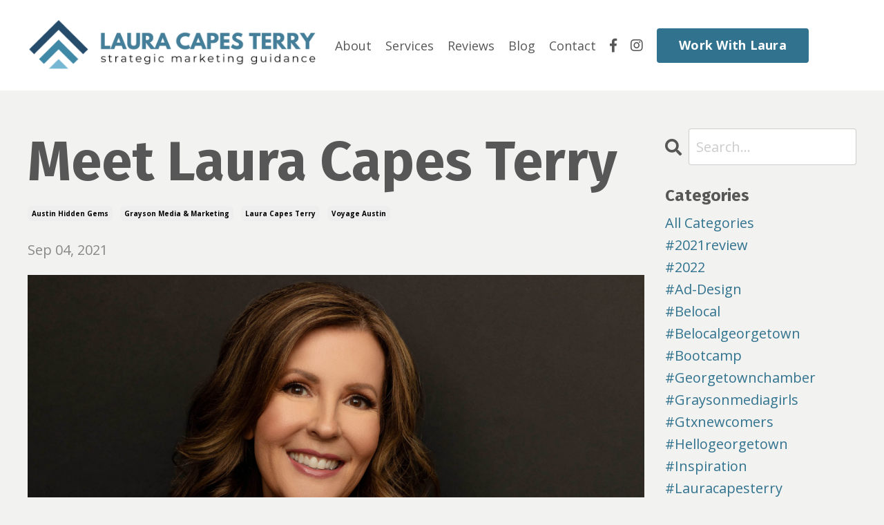

--- FILE ---
content_type: text/html; charset=utf-8
request_url: https://www.lauracapesterry.com/blog/meet-laura-capes-terry
body_size: 11314
content:
<!doctype html>
<html lang="en">
  <head>
    
              <meta name="csrf-param" content="authenticity_token">
              <meta name="csrf-token" content="YV/YhNlXTG84OrwMa2FGQFWSbB9NKiKt1GGXKuQoCWNVWKPcZzUONhH7ja0CLsf2esv2kI7MjmtakC4On5xkwA==">
            
    <title>
      
        Meet Laura Capes Terry
      
    </title>
    <meta charset="utf-8" />
    <meta http-equiv="x-ua-compatible" content="ie=edge, chrome=1">
    <meta name="viewport" content="width=device-width, initial-scale=1, shrink-to-fit=no">
    
      <meta name="description" content="Meet Laura Capes Terry of Grayson Media &amp; Marketing. This interview was published by Voyage Austin in August 2021." />
    
    <meta property="og:type" content="website">
<meta property="og:url" content="https://www.lauracapesterry.com/blog/meet-laura-capes-terry">
<meta name="twitter:card" content="summary_large_image">

<meta property="og:title" content="Meet Laura Capes Terry">
<meta name="twitter:title" content="Meet Laura Capes Terry">


<meta property="og:description" content="Meet Laura Capes Terry of Grayson Media &amp; Marketing. This interview was published by Voyage Austin in August 2021.">
<meta name="twitter:description" content="Meet Laura Capes Terry of Grayson Media &amp; Marketing. This interview was published by Voyage Austin in August 2021.">


<meta property="og:image" content="https://kajabi-storefronts-production.kajabi-cdn.com/kajabi-storefronts-production/sites/156104/images/iFIMSYKRZy9VAf1nMrwE_Meet_Laura_Capes_Terry_Voyage_Austin.png">
<meta name="twitter:image" content="https://kajabi-storefronts-production.kajabi-cdn.com/kajabi-storefronts-production/sites/156104/images/iFIMSYKRZy9VAf1nMrwE_Meet_Laura_Capes_Terry_Voyage_Austin.png">


    
      <link href="https://kajabi-storefronts-production.kajabi-cdn.com/kajabi-storefronts-production/themes/3154811/settings_images/1VUknpeERBmN3iZaKpMv_Favicon_Growth_Logo_1.png?v=2" rel="shortcut icon" />
    
    <link rel="canonical" href="https://www.lauracapesterry.com/blog/meet-laura-capes-terry" />

    <!-- Google Fonts ====================================================== -->
    
      <link href="//fonts.googleapis.com/css?family=Open+Sans:400,700,400italic,700italic|Fira+Sans:400,700,400italic,700italic" rel="stylesheet" type="text/css">
    

    <!-- Kajabi CSS ======================================================== -->
    <link rel="stylesheet" media="screen" href="https://kajabi-app-assets.kajabi-cdn.com/assets/core-0d125629e028a5a14579c81397830a1acd5cf5a9f3ec2d0de19efb9b0795fb03.css" />

    

    <link rel="stylesheet" href="https://use.fontawesome.com/releases/v5.8.1/css/all.css" integrity="sha384-50oBUHEmvpQ+1lW4y57PTFmhCaXp0ML5d60M1M7uH2+nqUivzIebhndOJK28anvf" crossorigin="anonymous">

    <link rel="stylesheet" media="screen" href="https://kajabi-storefronts-production.kajabi-cdn.com/kajabi-storefronts-production/themes/3154811/assets/styles.css?1769294468264844" />

    <!-- Customer CSS ====================================================== -->
    <link rel="stylesheet" media="screen" href="https://kajabi-storefronts-production.kajabi-cdn.com/kajabi-storefronts-production/themes/3154811/assets/overrides.css?1769294468264844" />
    <style>
  /* Custom CSS Added Via Theme Settings */
  /* CSS Overrides go here */
</style>


    <!-- Kajabi Editor Only CSS ============================================ -->
    

    <!-- Header hook ======================================================= -->
    <link rel="alternate" type="application/rss+xml" title="Laura Capes Terry, MBA — Blog: Marketing Made Smarter" href="https://www.lauracapesterry.com/blog.rss" /><script type="text/javascript">
  var Kajabi = Kajabi || {};
</script>
<script type="text/javascript">
  Kajabi.currentSiteUser = {
    "id" : "-1",
    "type" : "Guest",
    "contactId" : "",
  };
</script>
<script type="text/javascript">
  Kajabi.theme = {
    activeThemeName: "Encore Site",
    previewThemeId: null,
    editor: false
  };
</script>
<meta name="turbo-prefetch" content="false">
<G-D2NKZ3KZXE><script async src="https://www.googletagmanager.com/gtag/js?id=G-S0RD7CXCTR"></script>
<script>
  window.dataLayer = window.dataLayer || [];
  function gtag(){dataLayer.push(arguments);}
  gtag('js', new Date());
  gtag('config', 'G-S0RD7CXCTR');
</script>
<style type="text/css">
  #editor-overlay {
    display: none;
    border-color: #2E91FC;
    position: absolute;
    background-color: rgba(46,145,252,0.05);
    border-style: dashed;
    border-width: 3px;
    border-radius: 3px;
    pointer-events: none;
    cursor: pointer;
    z-index: 10000000000;
  }
  .editor-overlay-button {
    color: white;
    background: #2E91FC;
    border-radius: 2px;
    font-size: 13px;
    margin-inline-start: -24px;
    margin-block-start: -12px;
    padding-block: 3px;
    padding-inline: 10px;
    text-transform:uppercase;
    font-weight:bold;
    letter-spacing:1.5px;

    left: 50%;
    top: 50%;
    position: absolute;
  }
</style>
<script src="https://kajabi-app-assets.kajabi-cdn.com/vite/assets/track_analytics-999259ad.js" crossorigin="anonymous" type="module"></script><link rel="modulepreload" href="https://kajabi-app-assets.kajabi-cdn.com/vite/assets/stimulus-576c66eb.js" as="script" crossorigin="anonymous">
<link rel="modulepreload" href="https://kajabi-app-assets.kajabi-cdn.com/vite/assets/track_product_analytics-9c66ca0a.js" as="script" crossorigin="anonymous">
<link rel="modulepreload" href="https://kajabi-app-assets.kajabi-cdn.com/vite/assets/stimulus-e54d982b.js" as="script" crossorigin="anonymous">
<link rel="modulepreload" href="https://kajabi-app-assets.kajabi-cdn.com/vite/assets/trackProductAnalytics-3d5f89d8.js" as="script" crossorigin="anonymous">      <script type="text/javascript">
        if (typeof (window.rudderanalytics) === "undefined") {
          !function(){"use strict";window.RudderSnippetVersion="3.0.3";var sdkBaseUrl="https://cdn.rudderlabs.com/v3"
          ;var sdkName="rsa.min.js";var asyncScript=true;window.rudderAnalyticsBuildType="legacy",window.rudderanalytics=[]
          ;var e=["setDefaultInstanceKey","load","ready","page","track","identify","alias","group","reset","setAnonymousId","startSession","endSession","consent"]
          ;for(var n=0;n<e.length;n++){var t=e[n];window.rudderanalytics[t]=function(e){return function(){
          window.rudderanalytics.push([e].concat(Array.prototype.slice.call(arguments)))}}(t)}try{
          new Function('return import("")'),window.rudderAnalyticsBuildType="modern"}catch(a){}
          if(window.rudderAnalyticsMount=function(){
          "undefined"==typeof globalThis&&(Object.defineProperty(Object.prototype,"__globalThis_magic__",{get:function get(){
          return this},configurable:true}),__globalThis_magic__.globalThis=__globalThis_magic__,
          delete Object.prototype.__globalThis_magic__);var e=document.createElement("script")
          ;e.src="".concat(sdkBaseUrl,"/").concat(window.rudderAnalyticsBuildType,"/").concat(sdkName),e.async=asyncScript,
          document.head?document.head.appendChild(e):document.body.appendChild(e)
          },"undefined"==typeof Promise||"undefined"==typeof globalThis){var d=document.createElement("script")
          ;d.src="https://polyfill-fastly.io/v3/polyfill.min.js?version=3.111.0&features=Symbol%2CPromise&callback=rudderAnalyticsMount",
          d.async=asyncScript,document.head?document.head.appendChild(d):document.body.appendChild(d)}else{
          window.rudderAnalyticsMount()}window.rudderanalytics.load("2apYBMHHHWpiGqicceKmzPebApa","https://kajabiaarnyhwq.dataplane.rudderstack.com",{})}();
        }
      </script>
      <script type="text/javascript">
        if (typeof (window.rudderanalytics) !== "undefined") {
          rudderanalytics.page({"account_id":"138293","site_id":"156104"});
        }
      </script>
      <script type="text/javascript">
        if (typeof (window.rudderanalytics) !== "undefined") {
          (function () {
            function AnalyticsClickHandler (event) {
              const targetEl = event.target.closest('a') || event.target.closest('button');
              if (targetEl) {
                rudderanalytics.track('Site Link Clicked', Object.assign(
                  {"account_id":"138293","site_id":"156104"},
                  {
                    link_text: targetEl.textContent.trim(),
                    link_href: targetEl.href,
                    tag_name: targetEl.tagName,
                  }
                ));
              }
            };
            document.addEventListener('click', AnalyticsClickHandler);
          })();
        }
      </script>
<meta name='site_locale' content='en'><style type="text/css">
  body main {
    direction: ltr;
  }
  .slick-list {
    direction: ltr;
  }
</style>
<style type="text/css">
  /* Font Awesome 4 */
  .fa.fa-twitter{
    font-family:sans-serif;
  }
  .fa.fa-twitter::before{
    content:"𝕏";
    font-size:1.2em;
  }

  /* Font Awesome 5 */
  .fab.fa-twitter{
    font-family:sans-serif;
  }
  .fab.fa-twitter::before{
    content:"𝕏";
    font-size:1.2em;
  }
</style>
<link rel="stylesheet" href="https://cdn.jsdelivr.net/npm/@kajabi-ui/styles@1.0.4/dist/kajabi_products/kajabi_products.css" />
<script type="module" src="https://cdn.jsdelivr.net/npm/@pine-ds/core@3.14.1/dist/pine-core/pine-core.esm.js"></script>
<script nomodule src="https://cdn.jsdelivr.net/npm/@pine-ds/core@3.14.1/dist/pine-core/index.esm.js"></script>


  </head>

  <style>
  body {
    
      
        background-color: #f2f2f0;
      
    
  }
</style>

  <body class="background-light">
    


    <div id="section-header" data-section-id="header"><style>
  .header {
    
      background-color: #FFFFFF;
    
    font-size: 16px;
  }
  .header--fixed {
    background: #FFFFFF;
  }
  .header .hamburger__slices .hamburger__slice {
    background-color: ;
  }
  .header .hamburger__slices .hamburger__slice {
    background-color: ;
  }
  
    .header.header--fixed {
      background-color: ;
    }
    .header.header--fixed a {
      color: ;
    }
    .header.header--fixed a.link-list__link, .header.header--fixed a.social-icons__icon {
    color: ;
    }
    .header.header--fixed a.link-list__link:hover {
      color: ;
    }
    .header.header--fixed .dropdown__trigger {
      color:  !important;
    }
    .header.header--fixed .dropdown__trigger:hover {
      color: ;
    }
    .header.header--fixed .dropdown__item a {
      color: ;
    }
    .header.header--fixed .user__login a {
      color: ;
    }
    .header.header--fixed .hamburger__slice {
      background-color: ;
    }
  
  .header-mobile {
    background-color: ;
  }
  .header a.link-list__link, .header a.social-icons__icon, .header .dropdown__item a, .header .user__login a {
    color: ;
  }
  .header a.link-list__link:hover {
    color: ;
  }
  .header .dropdown__trigger {
    color:  !important;
  }
  .header .dropdown__trigger:hover {
    color: ;
  }
  @media (min-width: 768px) {
    .header {
      font-size: 18px;
    }
  }
  @media (max-width: 767px) {
    .header a.link-list__link, .dropdown__item a {
      text-align: left;
    }
    .header--overlay .header__content--mobile  {
      padding-bottom: 20px;
    }
    .header__content--mobile  {
      text-align: left;
    }
  }
</style>

<div class="hidden">
  
    
  
    
  
    
  
    
  
  
  
  
</div>

<header class="header header--static sticky  "  kjb-settings-id="sections_header_settings_background_color">
  <div class="hello-bars">
    
      
    
      
    
      
    
      
    
  </div>
  
    <div class="header__wrap">
      <div class="header__content header__content--desktop background-unrecognized">
        <div class="container header__container media justify-content-left">
          
            
                <style>
@media (min-width: 768px) {
  #block-1555988494486 {
    text-align: left;
  }
} 
</style>

<div id="block-1555988494486" class="header__block header__block--logo header__block--show header__switch-content " kjb-settings-id="sections_header_blocks_1555988494486_settings_stretch">
  <style>
  #block-1555988494486 {
    line-height: 1;
  }
  #block-1555988494486 .logo__image {
    display: block;
    width: 425px;
  }
  #block-1555988494486 .logo__text {
    color: ;
  }
</style>

<a class="logo" href="/">
  
    
      <img class="logo__image" src="https://kajabi-storefronts-production.kajabi-cdn.com/kajabi-storefronts-production/file-uploads/themes/3154811/settings_images/e057a46-2d5e-0d58-d706-a04672d6b6bb_LCT_Logo_-_Strategic_Marketing_Guidance.png" kjb-settings-id="sections_header_blocks_1555988494486_settings_logo" alt="Header Logo" />
    
  
</a>

</div>

              
          
            
                <style>
@media (min-width: 768px) {
  #block-1555988491313 {
    text-align: right;
  }
} 
</style>

<div id="block-1555988491313" class="header__block header__switch-content header__block--menu " kjb-settings-id="sections_header_blocks_1555988491313_settings_stretch">
  <div class="link-list justify-content-right" kjb-settings-id="sections_header_blocks_1555988491313_settings_menu">
  
    <a class="link-list__link" href="https://www.lauracapesterry.com/site/about"  target="_blank" rel="noopener" >About</a>
  
    <a class="link-list__link" href="https://www.lauracapesterry.com/services"  target="_blank" rel="noopener" >Services</a>
  
    <a class="link-list__link" href="https://www.lauracapesterry.com/testimonials"  target="_blank" rel="noopener" >Reviews</a>
  
    <a class="link-list__link" href="https://www.lauracapesterry.com/blog"  target="_blank" rel="noopener" >Blog</a>
  
    <a class="link-list__link" href="https://www.lauracapesterry.com/site/contact"  target="_blank" rel="noopener" >Contact</a>
  
</div>

</div>

              
          
            
                <style>
@media (min-width: 768px) {
  #block-1750744885730 {
    text-align: ;
  }
} 
</style>

<div id="block-1750744885730" class="header__block header__switch-content header__block--social-icons " kjb-settings-id="sections_header_blocks_1750744885730_settings_stretch">
  <style>
  .social-icons--1750744885730 .social-icons__icons {
    justify-content: left
  }
  .social-icons--1750744885730 .social-icons__icon {
    color:  !important;
  }
  .social-icons--1750744885730.social-icons--round .social-icons__icon {
    background-color: #31738f;
  }
  .social-icons--1750744885730.social-icons--square .social-icons__icon {
    background-color: #31738f;
  }
  
    
  
  @media (min-width: 768px) {
    .social-icons--1750744885730 .social-icons__icons {
      justify-content: space-around
    }
  }
</style>


<div class="social-icons social-icons-- social-icons-- social-icons--1750744885730 " kjb-settings-id="sections_header_blocks_1750744885730_settings_social_icons_text_color">
  <div class="social-icons__icons">
    
  <a class="social-icons__icon social-icons__icon--" href="https://www.facebook.com/lauracapesterry"  kjb-settings-id="sections_header_blocks_1750744885730_settings_social_icon_link_facebook">
    <i class="fab fa-facebook-f"></i>
  </a>



  <a class="social-icons__icon social-icons__icon--" href="https://www.instagram.com/lauracapesterrymba/"  kjb-settings-id="sections_header_blocks_1750744885730_settings_social_icon_link_instagram">
    <i class="fab fa-instagram"></i>
  </a>















  </div>
</div>

</div>

            
          
            
                <style>
@media (min-width: 768px) {
  #block-1612207958199 {
    text-align: left;
  }
} 
</style>

<div id="block-1612207958199" class="header__block header__switch-content header__block--cta " kjb-settings-id="sections_header_blocks_1612207958199_settings_stretch">
  






<style>
  #block-1612207958199 .btn {
    color: #ffffff;
    border-color: #31738f;
    border-radius: 4px;
    background-color: #31738f;
  }
  #block-1612207958199 .btn--outline {
    background: transparent;
    color: #31738f;
  }
</style>

<a class="btn btn--solid btn--medium btn--auto" href="https://calendly.com/laura-terry/discovery-call"   target="_blank" rel="noopener"  kjb-settings-id="sections_header_blocks_1612207958199_settings_btn_background_color">
  
    Work With Laura
  
</a>

</div>

              
          
          
            <div class="hamburger hidden--desktop" kjb-settings-id="sections_header_settings_hamburger_color">
              <div class="hamburger__slices">
                <div class="hamburger__slice hamburger--slice-1"></div>
                <div class="hamburger__slice hamburger--slice-2"></div>
                <div class="hamburger__slice hamburger--slice-3"></div>
                <div class="hamburger__slice hamburger--slice-4"></div>
              </div>
            </div>
          
        </div>
      </div>
      <div class="header__content header__content--mobile"></div>
    </div>
  
</header>

</div>
    <main>
      <div data-dynamic-sections=blog_post><div id="section-1599688991346" data-section-id="1599688991346"><style>
  
  .blog-post-body {
    background-color: ;
  }
  .blog-post-body .sizer {
    padding-top: 40px;
    padding-bottom: 40px;
  }
  .blog-post-body .container {
    max-width: calc(1260px + 10px + 10px);
    padding-right: 10px;
    padding-left: 10px;
  }
  .blog-post-body__panel {
    background-color: #ffffff;
    border-color: ;
    border-radius: 4px;
    border-style: none;
    border-width: 25px ;
  }
  .blog-post-body__title {
    color:  !important;
  }
  .blog-post-body__date {
    color: ;
  }
  .tag {
    color: ;
    background-color: ;
  }
  .tag:hover {
    color: ;
    background-color: ;
  }
  .blog-post-body__content {
    color: ;
  }
  @media (min-width: 768px) {
    
    .blog-post-body .sizer {
      padding-top: 40px;
      padding-bottom: 40px;
    }
    .blog-post-body .container {
      max-width: calc(1260px + 40px + 40px);
      padding-right: 40px;
      padding-left: 40px;
    }
  }
</style>

<section class="blog-post-body " kjb-settings-id="sections_1599688991346_settings_background_color">
  <div class="sizer">
    
    <div class="container">
      <div class="row">
        
          <div class="col-lg-9">
        
          
            
            <div class="blog-post-body__info">
              <h1 class="blog-post-body__title">Meet Laura Capes Terry</h1>
              
                <span class="blog-post-body__tags" kjb-settings-id="sections_1599688991346_settings_show_tags">
                  
                    
                      <a class="tag" href="https://www.lauracapesterry.com/blog?tag=austin+hidden+gems">austin hidden gems</a>
                    
                      <a class="tag" href="https://www.lauracapesterry.com/blog?tag=grayson+media+%26+marketing">grayson media & marketing</a>
                    
                      <a class="tag" href="https://www.lauracapesterry.com/blog?tag=laura+capes+terry">laura capes terry</a>
                    
                      <a class="tag" href="https://www.lauracapesterry.com/blog?tag=voyage+austin">voyage austin</a>
                    
                  
                </span>
              
              
                <span class="blog-post-body__date" kjb-settings-id="sections_1599688991346_settings_show_date">Sep 04, 2021</span>
              
              
            </div>
            
              <div class="blog-post-body__media">
  
  
  
    
      <img src="https://kajabi-storefronts-production.kajabi-cdn.com/kajabi-storefronts-production/blogs/33418/images/qoO0sgQeRQuX6Oe8uyMc_Meet_Laura_Capes_Terry_Voyage_Austin.png" alt="Meet Laura Capes Terry, as seen in Voyage Austin" />
    
  


</div>

            
            <div class="blog-post-body__content">
              <p><a href="http://voyageaustin.com/interview/hidden-gems-meet-laura-capes-terry-of-grayson-media">http://voyageaustin.com/interview/hidden-gems-meet-laura-capes-terry-of-grayson-media</a></p>
<p>AS SEEN IN VOYAGE AUSTIN</p>
<p>Today we&rsquo;d like to introduce you to Laura Capes Terry.</p>
<p><b>Hi Laura, thanks for joining us today. We&rsquo;d love for you to start by introducing yourself.</b><span><br /></span><span>Sure! My name is Laura Capes Terry. I grew up in a small town outside of Chicago called Elburn, IL. After graduating from The University of Iowa with a BBA in Marketing, I was one of the lucky graduates that got to work in the profession.</span></p>
<p><span>I spent the first 5 years of my career working as a Marketing Manager for a commercial printing company outside of Chicago called ABS Graphics. I learned so much there &mdash; about graphic design, marketing, media, PR, communications, printing, technology, sales, customer service, and business operations. It was really a great learning experience for me, and I&rsquo;m so grateful to all the seasoned pros that mentored me while I was there.</span><span><br /></span><span><br /></span><span>It was a rewarding time for my career, too. During those 5 years:</span><span><br /></span><span><br /></span><span>&bull; While working full-time, I put myself through grad school earning my MBA from Northern Illinois University.</span><span><br /></span><span>&bull; I won a Benny Award for Innovative Marketing from the National Association of Printers and Lithographers.</span><span><br /></span><span>&bull; I appeared on the cover of YOUR COMPANY magazine for helping to reel in a giant client for the company: Walgreens.</span><span><br /></span><span><br /></span><span>During the next chapter of my career, I married my passion (fitness) with my profession (marketing) by going to work for Life Fitness (also located outside of Chicago) as a Vertical Marketing Manager for the Platinum Dealer Network. When I first applied, they didn&rsquo;t have a job opening&hellip; but they liked my passion for their industry and my track record of success at ABS so they created the position for me.</span><span><br /></span><span><br /></span><span>I spent almost 2 decades working in the fitness industry. It was one of the greatest and most rewarding chapters of my life. During that time, I worked with the world&rsquo;s 2 largest fitness equipment manufacturers (Life Fitness and Precor) along with dozens of fitness equipment dealers across the U.S. and in Canada. Most of these dealers were small, locally owned and operated, &ldquo;mom and pop&rdquo; shops without a seasoned marketing pro on their staff. I had the honor and privilege to come into their office, work alongside the owner, and help him/her create and execute marketing plans to grow their business. Many times I ended up helping them hire and train their new marketing staff. This part of my journey was where I proved myself as a female marketer and entrepreneur in a male-dominated industry.</span><span><br /></span><span><br /></span><span>One of the greatest compliments I&rsquo;ve ever received for my work over those 2 decades was from Guy Williams at PRECOR:</span><span><br /></span><span><br /></span><span>&ldquo;Having been a client, a vendor partner, and a friend throughout your journey I can say that you are one of the best marketing executives I have ever worked with! Your path should inspire women who wish to be successful in a male-dominated industry and men who want to understand what working with a pro who commands respect and is amazing at their craft can do for the bottom line!&rdquo;</span><span><br /></span><span><br /></span><span>That chapter of my journey set me up for the one I live today: working as an entrepreneur and digital marketing consultant to help local business owners elevate their brand, magnify their impact, attract their ideal clients, and put more cash in their jeans.</span><span><br /></span><span><br /></span><span>Many here in the North Austin area know me as the Publisher of BeLocal Greater Cedar Park &mdash; the official guide to Cedar Park and a finalist for the &ldquo;2020 New Business of the Year&rdquo; award from the Cedar Park Chamber of Commerce. But that&rsquo;s just one thing I do. Who I am is a woman that&rsquo;s spent her entire career helping small businesses grow by making smarter marketing decisions. Right now, I have a fire in my belly to help our local business community (here in North Austin, Cedar Park, Georgetown, and Round Rock) thrive after the devastating effects of COVID.</span><span><br /></span><span><br /></span><span>BeLocal is one of the ways I help our local business community. Being a digital marketing coach and consultant is the other. I&rsquo;d like folks to know that I am an award-winning strategic marketer, StoryBrand Certified Marketing Guide, and Certified Partner for DigitalMarketer. I work alongside my clients to help them attract their ideal clients and turn them into customers for life.</span></p>
<p><b>Alright, so let&rsquo;s dig a little deeper into the story &ndash; has it been an easy path overall and if not, what were the challenges you&rsquo;ve had to overcome?</b><span><br /></span><span>The road certainly has not been smooth. Early in my career, I was sexually harassed in the workplace, verbally abused by male colleagues, covertly sabotaged by jealous female colleagues, falsely accused of sleeping with my boss to get ahead, and publicly betrayed by my ex-husband and ex-best friend that forced me to sell my stock in my business.</span></p>
<p><span>Looking back, if I knew what was coming my way over the past 3 decades, I probably wouldn&rsquo;t have even started the journey &mdash; much less made it through, being stronger on the other side.</span><span><br /></span><span><br /></span>By the grace of God, I didn&rsquo;t know what lay ahead&hellip; I just pushed through each challenge by trying to be who I am, follow God&rsquo;s plan for my life, and be the example I want to be for my son.</p>
<p><b>Thanks for sharing that. So, maybe next you can tell us a bit more about your business?</b><span><br /></span><span>Grayson Media is the marketing and media company that I formed back in 2015 to help build my publishing company under the umbrella of N2 Publishing.</span><span><br /></span><span><br /></span><span>For 5.5 years, Grayson Media owned a franchise for N2 called &ldquo;Avery Ranch Living&rdquo; and for the past 1.5 years, Grayson Media has owned a second franchise for N2 called &ldquo;BeLocal Greater Cedar Park&rdquo; &mdash; which is a newcomer guide for Cedar Park working in service to the local residents, our local businesses, and the Cedar Park Chamber of Commerce.</span><span><br /></span><span><br /></span><span>Today, Grayson Media is much more than a publishing company.</span><span><br /></span><span><br /></span><span>Since COVID started, I&rsquo;ve relaunched the consulting and coaching side of my business to help local business owners get more from their marketing. I offer private coaching, online courses, private workshops, and boutique agency services to help local business owners elevate their brand, magnify their impact, attract their ideal clients, and put more cash in their jeans.</span><span><br /></span><span><br /></span><span>You can learn more about me and the coaching side of my business at www.lauracapesterry.com.</span></p>
<p><b>Is there anything else you&rsquo;d like to share with our readers?</b><span><br /></span><span>Yes, I&rsquo;ve been a StoryBrand Certified Marketing Guide for 3 years. You can see examples of my work and testimonials from some of my clients in this&nbsp;<a href="https://www.clarifyyourmessage.com/Laura-Capes-Terry">link.</a></span><span><br /></span><span><br /></span><span>I&rsquo;m also a Certified Partner for DigitalMarketer. This allows me to bring proven frameworks tested by some of the world&rsquo;s biggest brands to my local clients in an effective and affordable way. To learn more about this program, visit this&nbsp;<a href="https://www.digitalmarketer.com/partners">link.</a></span><span><br /></span><span><br /></span><span>To learn more, you can visit my website at&nbsp;<a href="http://www.lauracapesterry.com/">www.lauracapesterry.com</a>&nbsp;and follow me on Instagram @lauracapesterrymba.</span><span><br /></span><span><br /></span><span>Finally, I&rsquo;m also helping my son to be an entrepreneur. He owns a business called GRT Cotton Candy Creations and provides cotton candy (made to order) for birthday parties, fundraisers, etc. He can also create custom gifts. Follow him on Instagram @grtcottoncandycreations</span></p>
<p><b>Here are some of the services that I offer:</b></p>
<ul>
<li aria-level="1"><span>Free Marketing Health Assessment</span></li>
<li aria-level="1"><span>Marketing Plans Made Smarter Bootcamp</span></li>
<li aria-level="1"><span>A &ldquo;Double Your Sales&rdquo; Discovery Session from DigitalMarketer</span></li>
<li aria-level="1"><span>Digital Marketing Foundations Bootcamp</span></li>
<li aria-level="1"><span>VIP Coaching in support of the StoryBrand Marketing Livestream</span></li>
<li aria-level="1"><span>Private Coaching</span></li>
<li aria-level="1"><span>Custom Workshops</span></li>
<li aria-level="1"><span>Online Courses</span></li>
</ul>
<p><strong>Contact Info:</strong></p>
<ul>
<li><strong class="Bold">Email:&nbsp;</strong><a href="/cdn-cgi/l/email-protection" class="__cf_email__" data-cfemail="3b575a4e495a7b575a4e495a585a4b5e484f5e49494215585456">[email&#160;protected]</a></li>
<li><strong class="Bold">Website:&nbsp;</strong><a href="http://www.lauracapesterry.com/">www.lauracapesterry.com</a></li>
<li><strong class="Bold">Instagram:&nbsp;</strong>@lauracapesterrymba</li>
<li><strong class="Bold">Facebook:&nbsp;</strong><a href="https://www.facebook.com/lauracapesterrymba">https://www.facebook.com/lauracapesterrymba</a></li>
<li><strong class="Bold">Twitter:&nbsp;</strong><a href="https://twitter.com/lauracapesterry">https://twitter.com/lauracapesterry</a></li>
<li><strong class="Bold">Other:&nbsp;</strong><a href="https://www.instagram.com/lauracapesterrymba">https://www.instagram.com/lauracapesterrymba</a></li>
</ul>
            </div>
            
            
              








<style>
  .blog-post-optin {
    background-color: #ffffff;
    border-color: ;
    border-width: 1px;
    text-align: center;
  }
  .blog-post-optin__disclaimer-text {
    color: #888888;
  }
  #opt-in-btn {
    border-color: #31738f;
    border-radius: 4px;
    color: #ffffff;
    background-color: #31738f;
  }
  #opt-in-btn.btn--outline {
    background: transparent;
    color: #31738f;
  }
</style>

<div class="blog-post-optin background-light" kjb-settings-id="sections_1599688991346_settings_opt_in_background_color">
  <div class="blog-post-optin__content" kjb-settings-id="sections_1599688991346_settings_opt_in_content"><h4>Stay connected with news and updates!</h4>
<p>Join our mailing list to receive the latest news and updates from our team.<br class="hidden--mobile" />Don't worry, your information will not be shared.</p></div>
  <div class="blog-post-optin__form" kjb-settings-id="sections_1599688991346_settings_opt_in_form">
    
    
      
    
  </div>
  
    <p class="blog-post-optin__disclaimer-text" kjb-settings-id="sections_1599688991346_settings_opt_in_disclaimer_text">We hate SPAM. We will never sell your information, for any reason.</p>
  
</div>

            
            

          
        </div>
        <style>
   .sidebar__panel {
     background-color: #ffffff;
     border-color: ;
     border-radius: 4px;
     border-style: none;
     border-width: 25px ;
   }
</style>

<div class="col-lg-3    ">
  <div class="sidebar" kjb-settings-id="sections_1599688991346_settings_show_sidebar">
    
      
        <div class="sidebar__block">
          
              <style>
  .sidebar-search__icon i {
    color: ;
  }
  .sidebar-search--1600295460576 ::-webkit-input-placeholder {
    color: ;
  }
  .sidebar-search--1600295460576 ::-moz-placeholder {
    color: ;
  }
  .sidebar-search--1600295460576 :-ms-input-placeholder {
    color: ;
  }
  .sidebar-search--1600295460576 :-moz-placeholder {
    color: ;
  }
  .sidebar-search--1600295460576 .sidebar-search__input {
    color: ;
  }
</style>

<div class="sidebar-search sidebar-search--1600295460576" kjb-settings-id="sections_1599688991346_blocks_1600295460576_settings_search_text">
  <form class="sidebar-search__form" action="/blog/search" method="get" role="search">
    <span class="sidebar-search__icon"><i class="fa fa-search"></i></span>
    <input class="form-control sidebar-search__input" type="search" name="q" placeholder="Search...">
  </form>
</div>

            
        </div>
      
        <div class="sidebar__block">
          
              <style>
  .sidebar-categories--1600295464514 {
    text-align: left;
  }
  .sidebar-categories--1600295464514 .sidebar-categories__title {
    color: ;
  }
  .sidebar-categories--1600295464514 .sidebar-categories__select {
    color:  !important;
  }
  .sidebar-categories--1600295464514 .sidebar-categories__link {
    color: ;
  }
  .sidebar-categories--1600295464514 .sidebar-categories__tag {
    color: ;
  }
</style>

<div class="sidebar-categories sidebar-categories--1600295464514">
  <p class="h5 sidebar-categories__title" kjb-settings-id="sections_1599688991346_blocks_1600295464514_settings_heading">Categories</p>
  
    <a class="sidebar-categories__link" href="/blog" kjb-settings-id="sections_1599688991346_blocks_1600295464514_settings_all_tags">All Categories</a>
    
      
        <a class="sidebar-categories__tag" href="https://www.lauracapesterry.com/blog?tag=%232021review">#2021review</a>
      
    
      
        <a class="sidebar-categories__tag" href="https://www.lauracapesterry.com/blog?tag=%232022">#2022</a>
      
    
      
        <a class="sidebar-categories__tag" href="https://www.lauracapesterry.com/blog?tag=%23ad-design">#ad-design</a>
      
    
      
        <a class="sidebar-categories__tag" href="https://www.lauracapesterry.com/blog?tag=%23belocal">#belocal</a>
      
    
      
        <a class="sidebar-categories__tag" href="https://www.lauracapesterry.com/blog?tag=%23belocalgeorgetown">#belocalgeorgetown</a>
      
    
      
        <a class="sidebar-categories__tag" href="https://www.lauracapesterry.com/blog?tag=%23bootcamp">#bootcamp</a>
      
    
      
        <a class="sidebar-categories__tag" href="https://www.lauracapesterry.com/blog?tag=%23georgetownchamber">#georgetownchamber</a>
      
    
      
        <a class="sidebar-categories__tag" href="https://www.lauracapesterry.com/blog?tag=%23graysonmediagirls">#graysonmediagirls</a>
      
    
      
        <a class="sidebar-categories__tag" href="https://www.lauracapesterry.com/blog?tag=%23gtxnewcomers">#gtxnewcomers</a>
      
    
      
        <a class="sidebar-categories__tag" href="https://www.lauracapesterry.com/blog?tag=%23hellogeorgetown">#hellogeorgetown</a>
      
    
      
        <a class="sidebar-categories__tag" href="https://www.lauracapesterry.com/blog?tag=%23inspiration">#inspiration</a>
      
    
      
        <a class="sidebar-categories__tag" href="https://www.lauracapesterry.com/blog?tag=%23lauracapesterry">#lauracapesterry</a>
      
    
      
        <a class="sidebar-categories__tag" href="https://www.lauracapesterry.com/blog?tag=%23lauracapesterrymba">#lauracapesterrymba</a>
      
    
      
        <a class="sidebar-categories__tag" href="https://www.lauracapesterry.com/blog?tag=%23marketingmadesmarter">#marketingmadesmarter</a>
      
    
      
        <a class="sidebar-categories__tag" href="https://www.lauracapesterry.com/blog?tag=%23marketingplansmadesmarter">#marketingplansmadesmarter</a>
      
    
      
        <a class="sidebar-categories__tag" href="https://www.lauracapesterry.com/blog?tag=%23onlinecourse">#onlinecourse</a>
      
    
      
        <a class="sidebar-categories__tag" href="https://www.lauracapesterry.com/blog?tag=%23podcastepisode">#podcastepisode</a>
      
    
      
        <a class="sidebar-categories__tag" href="https://www.lauracapesterry.com/blog?tag=%23storybrand">#storybrand</a>
      
    
      
        <a class="sidebar-categories__tag" href="https://www.lauracapesterry.com/blog?tag=%23storybrandlivestream">#storybrandlivestream</a>
      
    
      
        <a class="sidebar-categories__tag" href="https://www.lauracapesterry.com/blog?tag=%23storybrandmarketingworkshop">#storybrandmarketingworkshop</a>
      
    
      
        <a class="sidebar-categories__tag" href="https://www.lauracapesterry.com/blog?tag=%23theunbridledcreative">#theunbridledcreative</a>
      
    
      
        <a class="sidebar-categories__tag" href="https://www.lauracapesterry.com/blog?tag=%23vipcoaching">#vipcoaching</a>
      
    
      
        <a class="sidebar-categories__tag" href="https://www.lauracapesterry.com/blog?tag=%23whenopportunityknocks">#whenopportunityknocks</a>
      
    
      
        <a class="sidebar-categories__tag" href="https://www.lauracapesterry.com/blog?tag=austin+hidden+gems">austin hidden gems</a>
      
    
      
        <a class="sidebar-categories__tag" href="https://www.lauracapesterry.com/blog?tag=grayson+media+%26+marketing">grayson media & marketing</a>
      
    
      
        <a class="sidebar-categories__tag" href="https://www.lauracapesterry.com/blog?tag=laura+capes+terry">laura capes terry</a>
      
    
      
        <a class="sidebar-categories__tag" href="https://www.lauracapesterry.com/blog?tag=voyage+austin">voyage austin</a>
      
    
  
</div>

            
        </div>
      
        <div class="sidebar__block">
          
              <style>
  .social-icons--1600295468756 .social-icons__icons {
    justify-content: 
  }
  .social-icons--1600295468756 .social-icons__icon {
    color:  !important;
  }
  .social-icons--1600295468756.social-icons--round .social-icons__icon {
    background-color: #31738f;
  }
  .social-icons--1600295468756.social-icons--square .social-icons__icon {
    background-color: #31738f;
  }
  
    
  
  @media (min-width: 768px) {
    .social-icons--1600295468756 .social-icons__icons {
      justify-content: 
    }
  }
</style>


<style>
  .social-icons--1600295468756 {
    text-align: left;
  }
  
  .social-icons--1600295468756 .social-icons__heading {
    color: ;
  }
</style>

<div class="social-icons social-icons--sidebar social-icons-- social-icons--1600295468756" kjb-settings-id="sections_1599688991346_blocks_1600295468756_settings_social_icons_text_color">
  <p class="h5 social-icons__heading">Follow Us</p>
  <div class="social-icons__icons">
    
  <a class="social-icons__icon social-icons__icon--" href="https://www.facebook.com/lauracapesterry"  kjb-settings-id="sections_1599688991346_blocks_1600295468756_settings_social_icon_link_facebook">
    <i class="fab fa-facebook-f"></i>
  </a>



  <a class="social-icons__icon social-icons__icon--" href="https://www.instagram.com/lauracapesterrymba/"  kjb-settings-id="sections_1599688991346_blocks_1600295468756_settings_social_icon_link_instagram">
    <i class="fab fa-instagram"></i>
  </a>








  <a class="social-icons__icon social-icons__icon--" href="https://www.linkedin.com/in/lauracapesterry/"  kjb-settings-id="sections_1599688991346_blocks_1600295468756_settings_social_icon_link_linkedin">
    <i class="fab fa-linkedin-in"></i>
  </a>








  </div>
</div>

            
        </div>
      
    
  </div>
</div>

      </div>
    </div>
  </div>
</section>

</div></div>
    </main>
    <div id="section-footer" data-section-id="footer">
<style>
  .footer, .footer__block {
    font-size: 16px;
    color: ;
    background-color: #cccdcb;
  }
  .footer .logo__text {
    color: ;
  }
  .footer .link-list__links {
    width: 100%;
  }
  .footer a.link-list__link {
    color: ;
  }
  .footer .link-list__link:hover {
    color: ;
  }
  .copyright {
    color: ;
  }
  @media (min-width: 768px) {
    .footer, .footer__block {
      font-size: 18px;
    }
  }
  .powered-by {
    background-color: #cccdcb;
  }
  .powered-by a {
    color: ;
  }
  
</style>

<footer class="footer   background-light  " kjb-settings-id="sections_footer_settings_background_color">
  <div class="footer__content">
    <div class="container footer__container media">
      
        
            <div id="block-1555988519593" class="footer__block ">
  <style>
  #block-1555988519593 {
    line-height: 1;
  }
  #block-1555988519593 .logo__image {
    display: block;
    width: 350px;
  }
  #block-1555988519593 .logo__text {
    color: ;
  }
</style>

<a class="logo" href="/">
  
    
      <img class="logo__image" src="https://kajabi-storefronts-production.kajabi-cdn.com/kajabi-storefronts-production/file-uploads/themes/3154811/settings_images/4e87d16-5d5c-516c-811-c123e66428af_889eccb5-e147-445d-bdfa-287d6f7aeb2b.png" kjb-settings-id="sections_footer_blocks_1555988519593_settings_logo" alt="Footer Logo" />
    
  
</a>

</div>

          
      
        
            <!-- removes default padding from card elements -->

<!-- removes default padding when box-shadow is enabled -->

<!-- default padding values -->



<style>
  /* flush setting */
  
  /* margin settings */
  #block-1602193175296 {
    margin-top: 0px;
    margin-right: 0px;
    margin-bottom: 0px;
    margin-left: 0px;
  }
  #block-1602193175296 .block {
    /* border settings */
    border: 4px  black;
    border-radius: 4px;
    /* background color */
    
      background-color: ;
    
    /* default padding for mobile */
    
      padding: 20px;
    
    
      padding: 20px;
    
    
      
        padding: 20px;
      
    
    /* mobile padding overrides */
    
    
      padding-top: 0px;
    
    
      padding-right: 0px;
    
    
      padding-bottom: 0px;
    
    
      padding-left: 0px;
    
  }

  @media (min-width: 768px) {
    /* desktop margin settings */
    #block-1602193175296 {
      margin-top: 0px;
      margin-right: 0px;
      margin-bottom: 0px;
      margin-left: 0px;
    }
    #block-1602193175296 .block {
      /* default padding for desktop  */
      
        padding: 30px;
      
      
        
          padding: 30px;
        
      
      /* desktop padding overrides */
      
      
        padding-top: 0px;
      
      
        padding-right: 0px;
      
      
        padding-bottom: 0px;
      
      
        padding-left: 0px;
      
    }
  }
  /* mobile text align */
  @media (max-width: 767px) {
    #block-1602193175296 {
      text-align: center;
    }
  }
</style>



<div kjb-settings-id="sections_footer_blocks_1602193175296_settings_width"
  id="block-1602193175296"
  class="
  block-type--link_list
  text-right
  col-
  
  
  
  "
  data-reveal-event=""
  data-reveal-offset=""
  data-reveal-units="" >
  <div class="block
    box-shadow-
    "
    
      data-aos="-" 
      data-aos-delay=""
      data-aos-duration=""
    
    >
    
    <style>
  #block-1602193175296 .link-list__title {
    color: ;
  }
  #block-1602193175296 .link-list__link {
    color: ;
  }
</style>



<div class="link-list link-list--row link-list--desktop-right link-list--mobile-center">
  
  <div class="link-list__links" kjb-settings-id="sections_footer_blocks_1602193175296_settings_menu">
    
      <a class="link-list__link" href="https://www.lauracapesterry.com/site/about" >About</a>
    
      <a class="link-list__link" href="https://www.lauracapesterry.com/services" >Services</a>
    
      <a class="link-list__link" href="https://www.lauracapesterry.com/marketing-made-smarter-bootcamp" >Bootcamp</a>
    
      <a class="link-list__link" href="https://belocalgeorgetown.com/" >BeLocal</a>
    
      <a class="link-list__link" href="https://www.lauracapesterry.com/testimonials" >Reviews</a>
    
      <a class="link-list__link" href="https://www.lauracapesterry.com/blog" >Blog</a>
    
      <a class="link-list__link" href="https://theunbridledcreative.com/" >Podcast</a>
    
      <a class="link-list__link" href="https://www.lauracapesterry.com/site/contact" >Contact</a>
    
  </div>
</div>

  </div>
</div>


          
      
        
            <div id="block-1555988525205" class="footer__block ">
  <span class="copyright" kjb-settings-id="sections_footer_blocks_1555988525205_settings_copyright">
  &copy; 2026 Grayson Media LLC
</span>

</div>

          
      
        
            <div id="block-1611866111875" class="footer__block ">
  <style>
  .social-icons--1611866111875 .social-icons__icons {
    justify-content: 
  }
  .social-icons--1611866111875 .social-icons__icon {
    color: #ffffff !important;
  }
  .social-icons--1611866111875.social-icons--round .social-icons__icon {
    background-color: #31738f;
  }
  .social-icons--1611866111875.social-icons--square .social-icons__icon {
    background-color: #31738f;
  }
  
  @media (min-width: 768px) {
    .social-icons--1611866111875 .social-icons__icons {
      justify-content: 
    }
  }
</style>

<div class="social-icons social-icons--round social-icons--1611866111875" kjb-settings-id="sections_footer_blocks_1611866111875_settings_social_icons_text_color">
  <div class="social-icons__icons">
    
  <a class="social-icons__icon social-icons__icon--" href="https://www.facebook.com/lauracapesterry"  target="_blank" rel="noopener"  kjb-settings-id="sections_footer_blocks_1611866111875_settings_social_icon_link_facebook">
    <i class="fab fa-facebook-f"></i>
  </a>



  <a class="social-icons__icon social-icons__icon--" href="https://www.instagram.com/lauracapesterrymba/"  target="_blank" rel="noopener"  kjb-settings-id="sections_footer_blocks_1611866111875_settings_social_icon_link_instagram">
    <i class="fab fa-instagram"></i>
  </a>








  <a class="social-icons__icon social-icons__icon--" href="https://www.linkedin.com/in/lauracapesterry/"  target="_blank" rel="noopener"  kjb-settings-id="sections_footer_blocks_1611866111875_settings_social_icon_link_linkedin">
    <i class="fab fa-linkedin-in"></i>
  </a>








  </div>
</div>

</div>

        
      
    </div>
  </div>
</footer>

</div>
    
  <aside class="powered-by">
    <div class="container">
      <a target="_blank" rel="nofollow noopener" href="https://app.kajabi.com/r/VWisEhDo?powered_by=true">Powered by Kajabi</a>
    </div>
  </aside>


    <div id="section-exit_pop" data-section-id="exit_pop"><style>
  #exit-pop .modal__content {
    background: #f2f2f0;
  }
  
</style>






</div>
    <div id="section-two_step" data-section-id="two_step"><style>
  #two-step .modal__content {
    background: ;
  }
  
</style>

<div class="modal two-step" id="two-step" kjb-settings-id="sections_two_step_settings_two_step_edit">
  <div class="modal__content background-unrecognized">
    <div class="close-x">
      <div class="close-x__part"></div>
      <div class="close-x__part"></div>
    </div>
    <div class="modal__body row text- align-items-start justify-content-left">
      
         
              <!-- removes default padding from card elements -->

<!-- removes default padding when box-shadow is enabled -->

<!-- default padding values -->



<style>
  /* flush setting */
  
  /* margin settings */
  #block-1585757540189 {
    margin-top: 0px;
    margin-right: 0px;
    margin-bottom: 0px;
    margin-left: 0px;
  }
  #block-1585757540189 .block {
    /* border settings */
    border: 4px none black;
    border-radius: 4px;
    /* background color */
    
    /* default padding for mobile */
    
    
    
    /* mobile padding overrides */
    
    
    
    
    
  }

  @media (min-width: 768px) {
    /* desktop margin settings */
    #block-1585757540189 {
      margin-top: 0px;
      margin-right: 0px;
      margin-bottom: 0px;
      margin-left: 0px;
    }
    #block-1585757540189 .block {
      /* default padding for desktop  */
      
      
      /* desktop padding overrides */
      
      
      
      
      
    }
  }
  /* mobile text align */
  @media (max-width: 767px) {
    #block-1585757540189 {
      text-align: ;
    }
  }
</style>



<div kjb-settings-id="sections_two_step_blocks_1585757540189_settings_width"
  id="block-1585757540189"
  class="
  block-type--image
  text-
  col-12
  
  
  
  "
  data-reveal-event=""
  data-reveal-offset=""
  data-reveal-units="" >
  <div class="block
    box-shadow-none
    "
    
      data-aos="-" 
      data-aos-delay=""
      data-aos-duration=""
    
    >
    
    <style>
  #block-1585757540189 .block {
        display: flex;
        justify-content: flex-start;
      }
  #block-1585757540189 .image {
    width: 100%;
    
  }
  #block-1585757540189 .image__image {
    width: 100%;
    
    border-radius: 4px;
  }
  #block-1585757540189 .image__overlay {
    
      opacity: 0;
    
    background-color: #fff;
    border-radius: 4px;
  }
  #block-1585757540189 .image__overlay-text {
    color:  !important;
  }
  @media (min-width: 768px) {
    #block-1585757540189 .block {
        display: flex;
        justify-content: flex-start;
    }
    #block-1585757540189 .image__overlay {
      opacity: 0;
    }
    #block-1585757540189 .image__overlay:hover {
      opacity: 1;
    }
  }
  
</style>

<div class="image">
  
    
        <img class="image__image" src="https://kajabi-storefronts-production.kajabi-cdn.com/kajabi-storefronts-production/themes/3154811/assets/placeholder.png?1769294468264844" kjb-settings-id="sections_two_step_blocks_1585757540189_settings_image" alt="" />
    
    
  
</div>

  </div>
</div>


            
      
         
              <!-- removes default padding from card elements -->

<!-- removes default padding when box-shadow is enabled -->

<!-- default padding values -->



<style>
  /* flush setting */
  
  /* margin settings */
  #block-1585757543890 {
    margin-top: 0px;
    margin-right: 0px;
    margin-bottom: 0px;
    margin-left: 0px;
  }
  #block-1585757543890 .block {
    /* border settings */
    border: 4px none black;
    border-radius: 4px;
    /* background color */
    
    /* default padding for mobile */
    
    
    
    /* mobile padding overrides */
    
    
    
    
    
  }

  @media (min-width: 768px) {
    /* desktop margin settings */
    #block-1585757543890 {
      margin-top: 0px;
      margin-right: 0px;
      margin-bottom: 0px;
      margin-left: 0px;
    }
    #block-1585757543890 .block {
      /* default padding for desktop  */
      
      
      /* desktop padding overrides */
      
      
      
      
      
    }
  }
  /* mobile text align */
  @media (max-width: 767px) {
    #block-1585757543890 {
      text-align: center;
    }
  }
</style>



<div kjb-settings-id="sections_two_step_blocks_1585757543890_settings_width"
  id="block-1585757543890"
  class="
  block-type--form
  text-center
  col-12
  
  
  
  "
  data-reveal-event=""
  data-reveal-offset=""
  data-reveal-units="" >
  <div class="block
    box-shadow-none
    "
    
      data-aos="-" 
      data-aos-delay=""
      data-aos-duration=""
    
    >
    
    








<style>
  #block-1585757543890 .form-btn {
    border-color: #31738f;
    border-radius: 4px;
    background: #31738f;
    color: #ffffff;
  }
  #block-1585757543890 .btn--outline {
    color: #31738f;
    background: transparent;
  }
  #block-1585757543890 .disclaimer-text {
    font-size: 16px;
    margin-top: 1.25rem;
    margin-bottom: 0;
    color: #888;
  }
</style>



<div class="form">
  <div kjb-settings-id="sections_two_step_blocks_1585757543890_settings_text"><h4>Join Our Free Trial</h4>
<p>Get started today before this once in a lifetime opportunity expires.</p></div>
  
    
  
</div>

  </div>
</div>


          
      
    </div>
  </div>
</div>



</div>
    <!-- Javascripts ======================================================= -->
<script data-cfasync="false" src="/cdn-cgi/scripts/5c5dd728/cloudflare-static/email-decode.min.js"></script><script charset='ISO-8859-1' src='https://fast.wistia.com/assets/external/E-v1.js'></script>
<script charset='ISO-8859-1' src='https://fast.wistia.com/labs/crop-fill/plugin.js'></script>
<script src="https://kajabi-app-assets.kajabi-cdn.com/assets/encore_core-9ce78559ea26ee857d48a83ffa8868fa1d6e0743c6da46efe11250e7119cfb8d.js"></script>
<script src="https://kajabi-storefronts-production.kajabi-cdn.com/kajabi-storefronts-production/themes/3154811/assets/scripts.js?1769294468264844"></script>



<!-- Customer JS ======================================================= -->
<script>
  /* Custom JS Added Via Theme Settings */
  /* Javascript code goes here */
</script>


  </body>
</html>